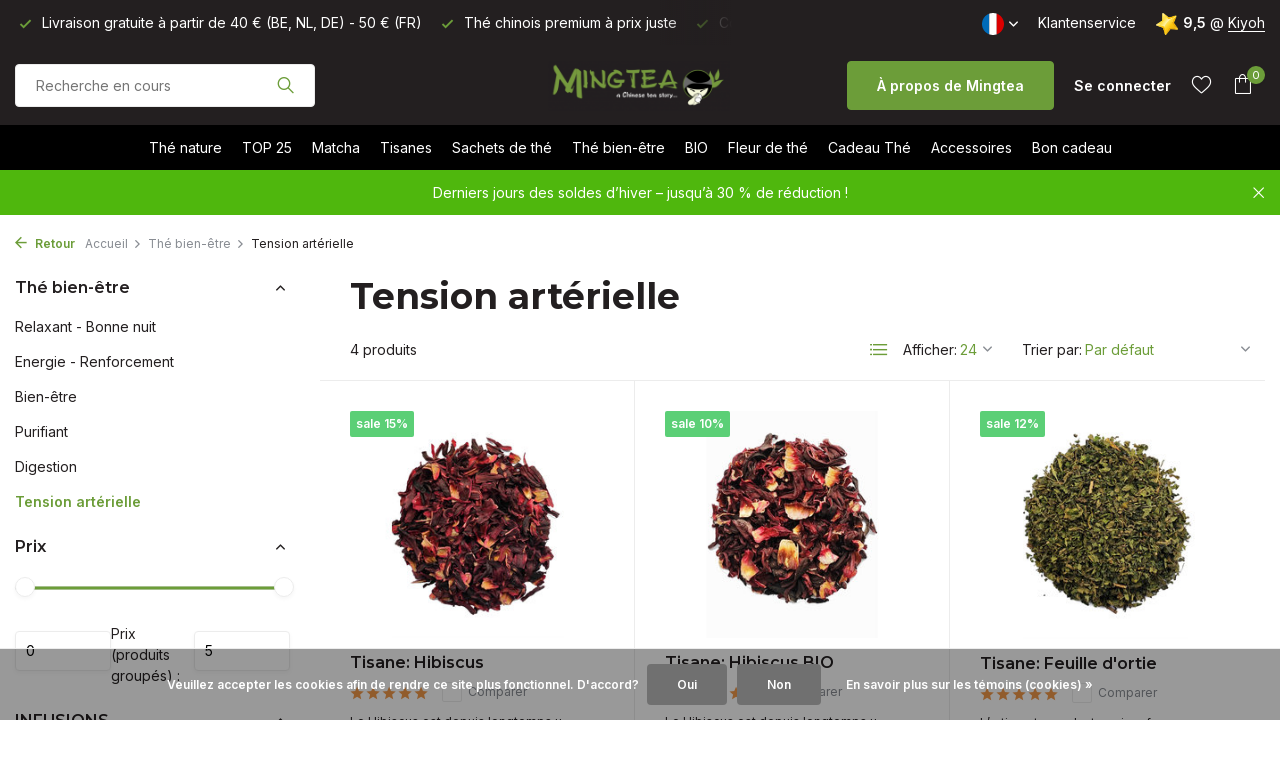

--- FILE ---
content_type: text/html;charset=utf-8
request_url: https://www.mingtea.be/fr/the-bien-etre/tension-arterielle/
body_size: 14449
content:
<!DOCTYPE html>
<html lang="fr">
  <head>
        <meta charset="utf-8"/>
<!-- [START] 'blocks/head.rain' -->
<!--

  (c) 2008-2026 Lightspeed Netherlands B.V.
  http://www.lightspeedhq.com
  Generated: 26-01-2026 @ 23:58:09

-->
<link rel="canonical" href="https://www.mingtea.be/fr/the-bien-etre/tension-arterielle/"/>
<link rel="alternate" href="https://www.mingtea.be/fr/index.rss" type="application/rss+xml" title="Nouveaux produits"/>
<link href="https://cdn.webshopapp.com/assets/cookielaw.css?2025-02-20" rel="stylesheet" type="text/css"/>
<meta name="robots" content="noodp,noydir"/>
<meta name="google-site-verification" content="K9pM-TRj2HAjLlJuyuTlLXSKcVelGs9KC14h0Vbu0bo"/>
<meta name="google-site-verification" content="58PpoHFyrlE7e07Zw0pPtuekbWSUvT7MFEMWvuR5NoQ"/>
<meta name="google-site-verification" content="U4RJO7oOIOy4UX-nGe2ILMBETQcIY7PrqqM7A5eOiAM"/>
<meta property="og:url" content="https://www.mingtea.be/fr/the-bien-etre/tension-arterielle/?source=facebook"/>
<meta property="og:site_name" content="Mingtea bv"/>
<meta property="og:title" content="Tension artérielle"/>
<meta property="og:description" content="Souhaitez vous commander du thé en ligne? Chez Mingtea vous êtes au bon endroit! Dans notre boutique en ligne, vous avez un large choix de thés chinois comme"/>
<script>
<meta name="facebook-domain-verification" content="1jct9hjvolo4779b2a7duowft8mj9w" />
</script>
<script>
<meta name="p:domain_verify" content="3fc7ee7dcaee935ecb42e44e415c57eb"/>
</script>
<!--[if lt IE 9]>
<script src="https://cdn.webshopapp.com/assets/html5shiv.js?2025-02-20"></script>
<![endif]-->
<!-- [END] 'blocks/head.rain' -->
    <title>Tension artérielle - Mingtea bv</title>
    <meta name="description" content="Souhaitez vous commander du thé en ligne? Chez Mingtea vous êtes au bon endroit! Dans notre boutique en ligne, vous avez un large choix de thés chinois comme" />
    <meta name="keywords" content="Tension, artérielle, fleur de thé,fleur de the,thé blanc,thé oolong,the pu erh,pu erh,tisanes<br />
achat thé en ligne,thé bio,thé matcha,thé en vrac,thé chinois,vente de the vert et catechine,thé en ligne,commander du thé vert en ligne belgiqu" />
    <meta http-equiv="X-UA-Compatible" content="IE=edge">
    <meta name="viewport" content="width=device-width, initial-scale=1.0, maximum-scale=5.0, user-scalable=no">
    <meta name="apple-mobile-web-app-capable" content="yes">
    <meta name="apple-mobile-web-app-status-bar-style" content="black">

    <link rel="shortcut icon" href="https://cdn.webshopapp.com/shops/20870/themes/175411/v/1132002/assets/favicon.ico?20220207055012" type="image/x-icon" />
    <link rel="preconnect" href="https://fonts.gstatic.com" />
    <link rel="dns-prefetch" href="https://fonts.gstatic.com">
    <link rel="preconnect" href="https://fonts.googleapis.com">
		<link rel="dns-prefetch" href="https://fonts.googleapis.com">
		<link rel="preconnect" href="https://ajax.googleapis.com">
		<link rel="dns-prefetch" href="https://ajax.googleapis.com">
		<link rel="preconnect" href="https://cdn.webshopapp.com/">
		<link rel="dns-prefetch" href="https://cdn.webshopapp.com/">
    
                        <link rel="preload" href="https://fonts.googleapis.com/css2?family=Inter:wght@300;400;600&family=Montserrat:wght@600;700&display=swap" as="style" />
    <link rel="preload" href="https://cdn.webshopapp.com/shops/20870/themes/175411/assets/bootstrap-min.css?20260116135936" as="style" />
    <link rel="preload" href="https://cdn.webshopapp.com/shops/20870/themes/175411/assets/owl-carousel-min.css?20260116135936" as="style" />
    <link rel="preload" href="https://cdn.jsdelivr.net/npm/@fancyapps/ui/dist/fancybox.css" as="style" />
    <link rel="preload" href="https://cdn.webshopapp.com/assets/gui-2-0.css?2025-02-20" as="style" />
    <link rel="preload" href="https://cdn.webshopapp.com/assets/gui-responsive-2-0.css?2025-02-20" as="style" />
        	<link rel="preload" href="https://cdn.webshopapp.com/shops/20870/themes/175411/assets/icomoon-light.ttf?20260116135936" as="font" crossorigin>
        <link rel="preload" href="https://cdn.webshopapp.com/shops/20870/themes/175411/assets/style.css?20260116135936" as="style" />
    <link rel="preload" href="https://cdn.webshopapp.com/shops/20870/themes/175411/assets/custom.css?20260116135936" as="style" />
    
    <script src="https://cdn.webshopapp.com/assets/jquery-1-9-1.js?2025-02-20"></script>
        <link rel="preload" href="https://cdn.webshopapp.com/shops/20870/themes/175411/assets/jquery-ui.js?20260116135936" as="script">    <link rel="preload" href="https://cdn.webshopapp.com/shops/20870/themes/175411/assets/bootstrap-min.js?20260116135936" as="script">
    <link rel="preload" href="https://cdn.webshopapp.com/assets/gui.js?2025-02-20" as="script">
    <link rel="preload" href="https://cdn.webshopapp.com/assets/gui-responsive-2-0.js?2025-02-20" as="script">
    <link rel="preload" href="https://cdn.webshopapp.com/shops/20870/themes/175411/assets/scripts.js?20260116135936" as="script">
    <link rel="preload" href="https://cdn.webshopapp.com/shops/20870/themes/175411/assets/global.js?20260116135936" as="script">
    
    <meta property="og:title" content="Tension artérielle">
<meta property="og:type" content="website"> 
<meta property="og:site_name" content="Mingtea bv">
<meta property="og:url" content="https://www.mingtea.be/">
<meta property="og:image" content="https://cdn.webshopapp.com/shops/20870/themes/175411/assets/share-image.jpg?20260116135936">
<meta name="twitter:title" content="Tension artérielle">
<meta name="twitter:description" content="Souhaitez vous commander du thé en ligne? Chez Mingtea vous êtes au bon endroit! Dans notre boutique en ligne, vous avez un large choix de thés chinois comme">
<meta name="twitter:site" content="Mingtea bv">
<meta name="twitter:card" content="https://cdn.webshopapp.com/shops/20870/themes/175411/v/2789363/assets/logo.png?20260102065821">
<meta name="twitter:image" content="https://cdn.webshopapp.com/shops/20870/themes/175411/assets/share-image.jpg?20260116135936">
<script type="application/ld+json">
  [
        {
      "@context": "https://schema.org/",
      "@type": "BreadcrumbList",
      "itemListElement":
      [
        {
          "@type": "ListItem",
          "position": 1,
          "item": {
            "@id": "https://www.mingtea.be/fr/",
            "name": "Home"
          }
        },
                {
          "@type": "ListItem",
          "position": 2,
          "item":	{
            "@id": "https://www.mingtea.be/fr/the-bien-etre/",
            "name": "Thé bien-être"
          }
        },                {
          "@type": "ListItem",
          "position": 3,
          "item":	{
            "@id": "https://www.mingtea.be/fr/the-bien-etre/tension-arterielle/",
            "name": "Tension artérielle"
          }
        }              ]
    },
            {
      "@context": "https://schema.org/",
      "@type": "Organization",
      "url": "https://www.mingtea.be/",
      "name": "Mingtea bv",
      "legalName": "Mingtea bv",
      "description": "Souhaitez vous commander du thé en ligne? Chez Mingtea vous êtes au bon endroit! Dans notre boutique en ligne, vous avez un large choix de thés chinois comme",
      "logo": "https://cdn.webshopapp.com/shops/20870/themes/175411/v/2789363/assets/logo.png?20260102065821",
      "image": "https://cdn.webshopapp.com/shops/20870/themes/175411/assets/share-image.jpg?20260116135936",
      "contactPoint": {
        "@type": "ContactPoint",
        "contactType": "Customer service",
        "telephone": ""
      },
      "address": {
        "@type": "PostalAddress",
        "streetAddress": "",
        "addressLocality": "",
        "postalCode": "",
        "addressCountry": "FR"
      }
          },
    { 
      "@context": "https://schema.org/", 
      "@type": "WebSite", 
      "url": "https://www.mingtea.be/", 
      "name": "Mingtea bv",
      "description": "Souhaitez vous commander du thé en ligne? Chez Mingtea vous êtes au bon endroit! Dans notre boutique en ligne, vous avez un large choix de thés chinois comme",
      "author": [
        {
          "@type": "Organization",
          "url": "https://www.dmws.nl/",
          "name": "DMWS BV",
          "address": {
            "@type": "PostalAddress",
            "streetAddress": "Wilhelmina plein 25",
            "addressLocality": "Eindhoven",
            "addressRegion": "NB",
            "postalCode": "5611 HG",
            "addressCountry": "NL"
          }
        }
      ]
    }      ]
</script>    
    <link rel="stylesheet" href="https://fonts.googleapis.com/css2?family=Inter:wght@300;400;600&family=Montserrat:wght@600;700&display=swap" type="text/css">
    <link rel="stylesheet" href="https://cdn.webshopapp.com/shops/20870/themes/175411/assets/bootstrap-min.css?20260116135936" type="text/css">
    <link rel="stylesheet" href="https://cdn.webshopapp.com/shops/20870/themes/175411/assets/owl-carousel-min.css?20260116135936" type="text/css">
    <link rel="stylesheet" href="https://cdn.jsdelivr.net/npm/@fancyapps/ui/dist/fancybox.css" type="text/css">
    <link rel="stylesheet" href="https://cdn.webshopapp.com/assets/gui-2-0.css?2025-02-20" type="text/css">
    <link rel="stylesheet" href="https://cdn.webshopapp.com/assets/gui-responsive-2-0.css?2025-02-20" type="text/css">
    <link rel="stylesheet" href="https://cdn.webshopapp.com/shops/20870/themes/175411/assets/style.css?20260116135936" type="text/css">
    <link rel="stylesheet" href="https://cdn.webshopapp.com/shops/20870/themes/175411/assets/custom.css?20260116135936" type="text/css">
  </head>
  <body>
    <aside id="cart" class="sidebar d-flex cart palette-bg-white"><div class="heading d-none d-sm-block"><i class="icon-x close"></i><h3>Mon panier de thé</h3></div><div class="heading d-sm-none palette-bg-accent-light mobile"><i class="icon-x close"></i><h3>Mon panier de thé</h3></div><div class="filledCart d-none"><ul class="list-cart list-inline mb-0 scrollbar"></ul><div class="totals-wrap"><p data-cart="total">Total (<span class="length">0</span>) produits<span class="amount">€0,00</span></p><p data-cart="shipping" class="shipping d-none">Frais d&#039;expédition<span class="positive"><b>Gratuit</b></span></p><p data-cart="vat">TAXES<span>€0,00</span></p><p class="free-shipping">Achetez encore pour <b class="amount">€40,00</b> et votre commande sera <b class="positive">Gratuitement</b> envoyée!</p><p class="total" data-cart="grand-total"><b>Total</b><span class="grey">Taxes incluses</span><span><b>€0,00</b></span></p></div><div class="continue d-flex align-items-center"><a href="https://www.mingtea.be/fr/cart/" class="button solid cta">Oui, je veux  commander</a></div></div><p class="emptyCart align-items-center">Il n&#039;y a aucun article dans votre panier...</p><div class="bottom d-none d-sm-block"><div class="payments d-flex justify-content-center flex-wrap dmws-payments"><div class="d-flex align-items-center justify-content-center"><img class="lazy" src="https://cdn.webshopapp.com/shops/20870/themes/175411/assets/lazy-preload.jpg?20260116135936" data-src="https://cdn.webshopapp.com/assets/icon-payment-ideal.png?2025-02-20" alt="iDEAL" height="16" width="37" /></div><div class="d-flex align-items-center justify-content-center"><img class="lazy" src="https://cdn.webshopapp.com/shops/20870/themes/175411/assets/lazy-preload.jpg?20260116135936" data-src="https://cdn.webshopapp.com/assets/icon-payment-paypal.png?2025-02-20" alt="PayPal" height="16" width="37" /></div><div class="d-flex align-items-center justify-content-center"><img class="lazy" src="https://cdn.webshopapp.com/shops/20870/themes/175411/assets/lazy-preload.jpg?20260116135936" data-src="https://cdn.webshopapp.com/assets/icon-payment-mastercard.png?2025-02-20" alt="MasterCard" height="16" width="37" /></div><div class="d-flex align-items-center justify-content-center"><img class="lazy" src="https://cdn.webshopapp.com/shops/20870/themes/175411/assets/lazy-preload.jpg?20260116135936" data-src="https://cdn.webshopapp.com/assets/icon-payment-visa.png?2025-02-20" alt="Visa" height="16" width="37" /></div><div class="d-flex align-items-center justify-content-center"><img class="lazy" src="https://cdn.webshopapp.com/shops/20870/themes/175411/assets/lazy-preload.jpg?20260116135936" data-src="https://cdn.webshopapp.com/assets/icon-payment-banktransfer.png?2025-02-20" alt="Bank transfer" height="16" width="37" /></div><div class="d-flex align-items-center justify-content-center"><img class="lazy" src="https://cdn.webshopapp.com/shops/20870/themes/175411/assets/lazy-preload.jpg?20260116135936" data-src="https://cdn.webshopapp.com/assets/icon-payment-mistercash.png?2025-02-20" alt="Bancontact" height="16" width="37" /></div><div class="d-flex align-items-center justify-content-center"><img class="lazy" src="https://cdn.webshopapp.com/shops/20870/themes/175411/assets/lazy-preload.jpg?20260116135936" data-src="https://cdn.webshopapp.com/assets/icon-payment-visaelectron.png?2025-02-20" alt="Visa Electron" height="16" width="37" /></div><div class="d-flex align-items-center justify-content-center"><img class="lazy" src="https://cdn.webshopapp.com/shops/20870/themes/175411/assets/lazy-preload.jpg?20260116135936" data-src="https://cdn.webshopapp.com/assets/icon-payment-maestro.png?2025-02-20" alt="Maestro" height="16" width="37" /></div><div class="d-flex align-items-center justify-content-center"><img class="lazy" src="https://cdn.webshopapp.com/shops/20870/themes/175411/assets/lazy-preload.jpg?20260116135936" data-src="https://cdn.webshopapp.com/assets/icon-payment-belfius.png?2025-02-20" alt="Belfius" height="16" width="37" /></div><div class="d-flex align-items-center justify-content-center"><img class="lazy" src="https://cdn.webshopapp.com/shops/20870/themes/175411/assets/lazy-preload.jpg?20260116135936" data-src="https://cdn.webshopapp.com/assets/icon-payment-kbc.png?2025-02-20" alt="KBC" height="16" width="37" /></div></div></div></aside><header id="variant-5" class="d-none d-md-block sticky"><div class="topbar palette-bg-black"><div class="container"><div class="row align-items-center justify-content-between"><div class="col-6 col-xl-7"><div class="usp" data-total="3"><div class="list"><div class="item"><i class="icon-check"></i> Commandé avant 11h, livré demain</div><div class="item"><i class="icon-check"></i> Livraison gratuite à partir de 40 € (BE, NL, DE) - 50 € (FR) </div><div class="item"><i class="icon-check"></i> Thé chinois premium à prix juste</div></div></div></div><div class="col-6 col-xl-5 d-flex align-items-center justify-content-end"><div class="d-none d-md-block drop-down languages"><div class="current"><img class="lazy" src="https://cdn.webshopapp.com/shops/20870/themes/175411/assets/lazy-preload.jpg?20260116135936" data-src="https://cdn.webshopapp.com/shops/20870/themes/175411/assets/flag-fr.svg?20260116135936" alt="Français" width="22" height="22"><i class="icon-chevron-down"></i></div><div class="drop shadow"><a title="Nederlands" lang="nl" href="https://www.mingtea.be/nl/go/category/2590330" class="d-flex nf"><img class="lazy" src="https://cdn.webshopapp.com/shops/20870/themes/175411/assets/lazy-preload.jpg?20260116135936" data-src="https://cdn.webshopapp.com/shops/20870/themes/175411/assets/flag-nl.svg?20260116135936" alt="Nederlands" width="18" height="18"><span>Nederlands</span></a><a title="Deutsch" lang="de" href="https://www.mingtea.be/de/go/category/2590330" class="d-flex nf"><img class="lazy" src="https://cdn.webshopapp.com/shops/20870/themes/175411/assets/lazy-preload.jpg?20260116135936" data-src="https://cdn.webshopapp.com/shops/20870/themes/175411/assets/flag-de.svg?20260116135936" alt="Deutsch" width="18" height="18"><span>Deutsch</span></a><a title="Français" lang="fr" href="https://www.mingtea.be/fr/go/category/2590330" class="d-flex nf"><img class="lazy" src="https://cdn.webshopapp.com/shops/20870/themes/175411/assets/lazy-preload.jpg?20260116135936" data-src="https://cdn.webshopapp.com/shops/20870/themes/175411/assets/flag-fr.svg?20260116135936" alt="Français" width="18" height="18"><span>Français</span></a></div></div><div><a href="/service">Klantenservice</a></div><div class="review-widget"><img class="lazy" src="https://cdn.webshopapp.com/shops/20870/themes/175411/assets/lazy-preload.jpg?20260116135936" data-src="https://cdn.webshopapp.com/shops/20870/themes/175411/v/805276/assets/review-widget.png?20210803103131" alt="Review Logo" height="22" width="22" /><b>9,5</b><span class="d-none d-lg-inline"> @ <a href="https://www.kiyoh.com/reviews/1047670/mingtea" target="_blank">Kiyoh</a></span></div></div></div></div></div><div class="sticky"><div class="overlay palette-bg-black"></div><div class="mainbar palette-bg-black"><div class="container"><div class="row align-items-center justify-content-between"><div class="col-5"><form action="https://www.mingtea.be/fr/search/" method="get" role="search" class="formSearch search-form default"><input type="text" name="q" autocomplete="off" value="" aria-label="Rechercher" placeholder="Recherche en cours" /><i class="icon-x"></i><button type="submit" class="search-btn" title="Rechercher"><i class="icon-search"></i></button><div class="search-results palette-bg-white"><div class="heading">Résultats de recherche pour '<span></span>'</div><ul class="list-inline list-results"></ul><ul class="list-inline list-products"></ul><a href="#" class="all">Afficher tous les résultats</a></div></form></div><div class="col-2 d-flex justify-content-center"><a href="https://www.mingtea.be/fr/" title="Mingtea bv" class="logo nf"><img src="https://cdn.webshopapp.com/shops/20870/themes/175411/v/2789363/assets/logo.png?20260102065821" alt="Mingtea bv" width="200" height="50" /></a></div><div class="col-5 d-flex align-items-center justify-content-end"><a href="/fr/service/about" class="button">À propos de Mingtea</a><div class="wrap-cart d-flex align-items-center"><div class="drop-down with-overlay account login"><div class="current"><a href="https://www.mingtea.be/fr/account/login/" aria-label="Mon compte" class="nf"><span class="d-lg-none"><i class="icon-account"></i></span><span class="d-none d-lg-block">Se connecter</span></a></div><div class="drop shadow d-none d-md-block"><ul class="list-inline mb-0"><li><i class="icon-check"></i> Commandé avant 11h, livré demain</li><li><i class="icon-check"></i> Livraison gratuite à partir de 40 € (BE, NL, DE) - 50 € (FR) </li><li><i class="icon-check"></i> Thé chinois premium à prix juste</li></ul><div class="d-flex align-items-center justify-content-between"><a href="https://www.mingtea.be/fr/account/login/" class="button">Se connecter</a><span>Nouveau? <a href="https://www.mingtea.be/fr/account/register/">S&#039;inscrire</a></span></div></div></div><div class="drop-down with-overlay account wishlist"><div class="current"><a href="https://www.mingtea.be/fr/account/login/" aria-label="Liste de souhaits" class="nf"><span class="fs0">Liste de souhaits</span><i class="icon-wishlist"></i></a></div><div class="drop shadow d-none d-md-block"><h4>Aucun produit dans la liste de souhaits...</h4><p>Log in en voeg producten toe door op het <i class="icon-wishlist"></i> icoon te klikken.</p><div class="d-flex align-items-center justify-content-between"><a href="https://www.mingtea.be/fr/account/login/" class="button">Se connecter</a><span>Nouveau? <a href="https://www.mingtea.be/fr/account/register/">S&#039;inscrire</a></span></div></div></div><a href="https://www.mingtea.be/fr/cart/" class="pos-r cart nf"><i class="icon-bag"></i><span class="count">0</span></a></div></div></div></div></div><div class="menubar palette-bg-dark"><div class="container"><div class="row"><div class="col-12"><div class="menu d-none d-md-flex align-items-center w-100 justify-content-center default default standard "><ul class="list-inline mb-0"><li class="list-inline-item has-sub"><a href="https://www.mingtea.be/fr/the-nature/">Thé nature</a><ul class="sub palette-bg-white"><li class=""><a href="https://www.mingtea.be/fr/the-nature/the-blanc/">Thé blanc</a></li><li class=""><a href="https://www.mingtea.be/fr/the-nature/the-vert/">Thé vert</a></li><li class=""><a href="https://www.mingtea.be/fr/the-nature/the-oolong/">Thé oolong</a></li><li class=""><a href="https://www.mingtea.be/fr/the-nature/the-noir/">Thé noir</a></li><li class=""><a href="https://www.mingtea.be/fr/the-nature/the-pu-erh/">Thé Pu Erh</a></li><li class="has-children"><a href="https://www.mingtea.be/fr/the-nature/provenance/">Provenance<i class="icon-chevron-down"></i></a><ul class="subsub palette-bg-white"><li><a href="https://www.mingtea.be/fr/the-nature/provenance/chine/">Chine</a></li><li><a href="https://www.mingtea.be/fr/the-nature/provenance/nepal/">Népal</a></li><li><a href="https://www.mingtea.be/fr/the-nature/provenance/taiwan/">Taiwan</a></li><li><a href="https://www.mingtea.be/fr/the-nature/provenance/inde/">Inde</a></li><li><a href="https://www.mingtea.be/fr/the-nature/provenance/sri-lanka/">Sri Lanka</a></li><li><a href="https://www.mingtea.be/fr/the-nature/provenance/japon/">Japon</a></li></ul></li></ul></li><li class="list-inline-item"><a href="https://www.mingtea.be/fr/top-25/">TOP 25</a></li><li class="list-inline-item"><a href="https://www.mingtea.be/fr/matcha/">Matcha</a></li><li class="list-inline-item has-sub"><a href="https://www.mingtea.be/fr/tisanes/">Tisanes</a><ul class="sub palette-bg-white"><li class="has-children"><a href="https://www.mingtea.be/fr/tisanes/aromatise-selon-le-type-de-the-cafeine/">Aromatisé selon le type de thé (caféine)<i class="icon-chevron-down"></i></a><ul class="subsub palette-bg-white"><li><a href="https://www.mingtea.be/fr/tisanes/aromatise-selon-le-type-de-the-cafeine/the-blanc/">Thé blanc</a></li><li><a href="https://www.mingtea.be/fr/tisanes/aromatise-selon-le-type-de-the-cafeine/the-vert/">Thé vert</a></li><li><a href="https://www.mingtea.be/fr/tisanes/aromatise-selon-le-type-de-the-cafeine/the-oolong/">Thé oolong</a></li><li><a href="https://www.mingtea.be/fr/tisanes/aromatise-selon-le-type-de-the-cafeine/the-noir/">Thé noir</a></li><li><a href="https://www.mingtea.be/fr/tisanes/aromatise-selon-le-type-de-the-cafeine/the-pu-erh/">Thé Pu Erh</a></li></ul></li><li class="has-children"><a href="https://www.mingtea.be/fr/tisanes/the-aromatise-selon-goutcafeine/">Thé aromatisé selon goût(caféine)<i class="icon-chevron-down"></i></a><ul class="subsub palette-bg-white"><li><a href="https://www.mingtea.be/fr/tisanes/the-aromatise-selon-goutcafeine/fruits/">Fruits</a></li><li><a href="https://www.mingtea.be/fr/tisanes/the-aromatise-selon-goutcafeine/fleurs-jasmin/">Fleurs - jasmin</a></li><li><a href="https://www.mingtea.be/fr/tisanes/the-aromatise-selon-goutcafeine/herbes-menthe/">Herbes - Menthe</a></li><li><a href="https://www.mingtea.be/fr/tisanes/the-aromatise-selon-goutcafeine/earl-grey/">Earl Grey</a></li><li><a href="https://www.mingtea.be/fr/tisanes/the-aromatise-selon-goutcafeine/gingembre/">Gingembre</a></li></ul></li><li class="has-children"><a href="https://www.mingtea.be/fr/tisanes/tisane-sans-cafeine/">Tisane (sans caféine)<i class="icon-chevron-down"></i></a><ul class="subsub palette-bg-white"><li><a href="https://www.mingtea.be/fr/tisanes/tisane-sans-cafeine/fruits/">Fruits</a></li><li><a href="https://www.mingtea.be/fr/tisanes/tisane-sans-cafeine/fleurs/">Fleurs</a></li><li><a href="https://www.mingtea.be/fr/tisanes/tisane-sans-cafeine/herbes/">Herbes</a></li><li><a href="https://www.mingtea.be/fr/tisanes/tisane-sans-cafeine/earl-grey/">Earl Grey</a></li><li><a href="https://www.mingtea.be/fr/tisanes/tisane-sans-cafeine/gingembre/">Gingembre</a></li></ul></li><li class=""><a href="https://www.mingtea.be/fr/tisanes/rooibos/">Rooibos</a></li><li class=""><a href="https://www.mingtea.be/fr/tisanes/mate/">Maté</a></li></ul></li><li class="list-inline-item"><a href="https://www.mingtea.be/fr/sachets-de-the/">Sachets de thé</a></li><li class="list-inline-item has-sub"><a href="https://www.mingtea.be/fr/the-bien-etre/">Thé bien-être</a><ul class="sub palette-bg-white"><li class=""><a href="https://www.mingtea.be/fr/the-bien-etre/relaxant-bonne-nuit/">Relaxant - Bonne nuit</a></li><li class=""><a href="https://www.mingtea.be/fr/the-bien-etre/energie-renforcement/">Energie - Renforcement</a></li><li class=""><a href="https://www.mingtea.be/fr/the-bien-etre/bien-etre/">Bien-être</a></li><li class=""><a href="https://www.mingtea.be/fr/the-bien-etre/purifiant/">Purifiant</a></li><li class=""><a href="https://www.mingtea.be/fr/the-bien-etre/digestion/">Digestion</a></li><li class=""><a href="https://www.mingtea.be/fr/the-bien-etre/tension-arterielle/">Tension artérielle</a></li></ul></li><li class="list-inline-item has-sub"><a href="https://www.mingtea.be/fr/bio/">BIO</a><ul class="sub palette-bg-white"><li class=""><a href="https://www.mingtea.be/fr/bio/nos-thes-biologiques/">Nos thés biologiques</a></li><li class=""><a href="https://www.mingtea.be/fr/bio/nos-tisanes-biologiques/">Nos tisanes biologiques</a></li></ul></li><li class="list-inline-item has-sub"><a href="https://www.mingtea.be/fr/fleur-de-the/">Fleur de thé</a><ul class="sub palette-bg-white"><li class=""><a href="https://www.mingtea.be/fr/fleur-de-the/fleur-de-the/">Fleur de thé</a></li><li class=""><a href="https://www.mingtea.be/fr/fleur-de-the/fleur-de-the-theiere/">Fleur de thé + théière</a></li></ul></li><li class="list-inline-item has-sub"><a href="https://www.mingtea.be/fr/cadeau-the/">Cadeau Thé</a><ul class="sub palette-bg-white"><li class=""><a href="https://www.mingtea.be/fr/cadeau-the/cadeau-the/">Cadeau Thé</a></li><li class=""><a href="https://www.mingtea.be/fr/cadeau-the/emballage/">Emballage</a></li></ul></li><li class="list-inline-item has-sub"><a href="https://www.mingtea.be/fr/accessoires/">Accessoires</a><ul class="sub palette-bg-white"><li class=""><a href="https://www.mingtea.be/fr/accessoires/theiere/">Théière</a></li><li class=""><a href="https://www.mingtea.be/fr/accessoires/ensemble-a-the-gong-fu-cha/">Ensemble à thé - Gong Fu Cha</a></li><li class=""><a href="https://www.mingtea.be/fr/accessoires/gaiwan-zhong/">Gaiwan / Zhong</a></li><li class=""><a href="https://www.mingtea.be/fr/accessoires/tasse-de-the-filtre/">Tasse de thé &amp; filtre</a></li><li class=""><a href="https://www.mingtea.be/fr/accessoires/boite-a-the/">boîte à thé</a></li><li class=""><a href="https://www.mingtea.be/fr/accessoires/matcha/">Matcha</a></li><li class=""><a href="https://www.mingtea.be/fr/accessoires/accessoires-a-the/">Accessoires à Thé</a></li></ul></li><li class="list-inline-item"><a href="https://www.mingtea.be/fr/buy-gift-card/">Bon cadeau</a></li></ul></div></div></div></div></div></div><div class="spacetop"></div><div class="announcement hide"><div class="container"><div class="row"><div class="col-12 d-flex align-items-center justify-content-center pos-r"><p class="mb-0">Derniers jours des soldes d’hiver – jusqu’à 30 % de réduction !</p><i class="icon-x"></i></div></div></div></div></header><header id="mobile-variant-4" class="d-md-none mobile-header sticky"><div class="overlay palette-bg-black"></div><div class="top shadow palette-bg-light"><div class="container"><div class="row"><div class="col-12 d-flex align-items-center justify-content-between"><div class="d-md-none mobile-menu"><i class="icon-menu"></i><div class="menu-wrapper"><div class="d-flex align-items-center justify-content-between heading palette-bg-white"><span>Menu</span><i class="icon-x"></i></div><ul class="list-inline mb-0 palette-bg-white"><li><a href="https://www.mingtea.be/fr/buy-gift-card/" title="Bon cadeau" >Bon cadeau</a></li><li class="link"><a href="/fr/service/about">À propos de Mingtea</a></li><li class="categories images"><a href="https://www.mingtea.be/fr/catalog/" data-title="catégories">Catégories</a><div class="back">Revenir à <span></span></div><ul><li class="has-sub img"><a href="https://www.mingtea.be/fr/the-nature/" class="nf" data-title="thé nature"><img src="https://cdn.webshopapp.com/shops/20870/files/286546143/30x40x3/image.jpg" alt="Thé nature" height="40" width="30" />Thé nature<i class="icon-chevron-down"></i></a><ul class="sub"><li class=""><a href="https://www.mingtea.be/fr/the-nature/the-blanc/" data-title="thé blanc">Thé blanc</a></li><li class=""><a href="https://www.mingtea.be/fr/the-nature/the-vert/" data-title="thé vert">Thé vert</a></li><li class=""><a href="https://www.mingtea.be/fr/the-nature/the-oolong/" data-title="thé oolong">Thé oolong</a></li><li class=""><a href="https://www.mingtea.be/fr/the-nature/the-noir/" data-title="thé noir">Thé noir</a></li><li class=""><a href="https://www.mingtea.be/fr/the-nature/the-pu-erh/" data-title="thé pu erh">Thé Pu Erh</a></li><li class="has-children"><a href="https://www.mingtea.be/fr/the-nature/provenance/" data-title="provenance">Provenance<i class="icon-chevron-down"></i></a><ul class="sub"><li><a href="https://www.mingtea.be/fr/the-nature/provenance/chine/" data-title="chine">Chine</a></li><li><a href="https://www.mingtea.be/fr/the-nature/provenance/nepal/" data-title="népal">Népal</a></li><li><a href="https://www.mingtea.be/fr/the-nature/provenance/taiwan/" data-title="taiwan">Taiwan</a></li><li><a href="https://www.mingtea.be/fr/the-nature/provenance/inde/" data-title="inde">Inde</a></li><li><a href="https://www.mingtea.be/fr/the-nature/provenance/sri-lanka/" data-title="sri lanka">Sri Lanka</a></li><li><a href="https://www.mingtea.be/fr/the-nature/provenance/japon/" data-title="japon">Japon</a></li></ul></li></ul></li><li class=""><a href="https://www.mingtea.be/fr/top-25/" class="nf" data-title="top 25">TOP 25</a></li><li class="img"><a href="https://www.mingtea.be/fr/matcha/" class="nf" data-title="matcha"><img src="https://cdn.webshopapp.com/shops/20870/files/344090329/30x40x3/image.jpg" alt="Matcha" height="40" width="30" />Matcha</a></li><li class="has-sub img"><a href="https://www.mingtea.be/fr/tisanes/" class="nf" data-title="tisanes"><img src="https://cdn.webshopapp.com/shops/20870/files/333986345/30x40x3/image.jpg" alt="Tisanes" height="40" width="30" />Tisanes<i class="icon-chevron-down"></i></a><ul class="sub"><li class="has-children"><a href="https://www.mingtea.be/fr/tisanes/aromatise-selon-le-type-de-the-cafeine/" data-title="aromatisé selon le type de thé (caféine)">Aromatisé selon le type de thé (caféine)<i class="icon-chevron-down"></i></a><ul class="sub"><li><a href="https://www.mingtea.be/fr/tisanes/aromatise-selon-le-type-de-the-cafeine/the-blanc/" data-title="thé blanc">Thé blanc</a></li><li><a href="https://www.mingtea.be/fr/tisanes/aromatise-selon-le-type-de-the-cafeine/the-vert/" data-title="thé vert">Thé vert</a></li><li><a href="https://www.mingtea.be/fr/tisanes/aromatise-selon-le-type-de-the-cafeine/the-oolong/" data-title="thé oolong">Thé oolong</a></li><li><a href="https://www.mingtea.be/fr/tisanes/aromatise-selon-le-type-de-the-cafeine/the-noir/" data-title="thé noir">Thé noir</a></li><li><a href="https://www.mingtea.be/fr/tisanes/aromatise-selon-le-type-de-the-cafeine/the-pu-erh/" data-title="thé pu erh">Thé Pu Erh</a></li></ul></li><li class="has-children"><a href="https://www.mingtea.be/fr/tisanes/the-aromatise-selon-goutcafeine/" data-title="thé aromatisé selon goût(caféine)">Thé aromatisé selon goût(caféine)<i class="icon-chevron-down"></i></a><ul class="sub"><li><a href="https://www.mingtea.be/fr/tisanes/the-aromatise-selon-goutcafeine/fruits/" data-title="fruits">Fruits</a></li><li><a href="https://www.mingtea.be/fr/tisanes/the-aromatise-selon-goutcafeine/fleurs-jasmin/" data-title="fleurs - jasmin">Fleurs - jasmin</a></li><li><a href="https://www.mingtea.be/fr/tisanes/the-aromatise-selon-goutcafeine/herbes-menthe/" data-title="herbes - menthe">Herbes - Menthe</a></li><li><a href="https://www.mingtea.be/fr/tisanes/the-aromatise-selon-goutcafeine/earl-grey/" data-title="earl grey">Earl Grey</a></li><li><a href="https://www.mingtea.be/fr/tisanes/the-aromatise-selon-goutcafeine/gingembre/" data-title="gingembre">Gingembre</a></li></ul></li><li class="has-children"><a href="https://www.mingtea.be/fr/tisanes/tisane-sans-cafeine/" data-title="tisane (sans caféine)">Tisane (sans caféine)<i class="icon-chevron-down"></i></a><ul class="sub"><li><a href="https://www.mingtea.be/fr/tisanes/tisane-sans-cafeine/fruits/" data-title="fruits">Fruits</a></li><li><a href="https://www.mingtea.be/fr/tisanes/tisane-sans-cafeine/fleurs/" data-title="fleurs">Fleurs</a></li><li><a href="https://www.mingtea.be/fr/tisanes/tisane-sans-cafeine/herbes/" data-title="herbes">Herbes</a></li><li><a href="https://www.mingtea.be/fr/tisanes/tisane-sans-cafeine/earl-grey/" data-title="earl grey">Earl Grey</a></li><li><a href="https://www.mingtea.be/fr/tisanes/tisane-sans-cafeine/gingembre/" data-title="gingembre">Gingembre</a></li></ul></li><li class=""><a href="https://www.mingtea.be/fr/tisanes/rooibos/" data-title="rooibos">Rooibos</a></li><li class=""><a href="https://www.mingtea.be/fr/tisanes/mate/" data-title="maté">Maté</a></li></ul></li><li class="img"><a href="https://www.mingtea.be/fr/sachets-de-the/" class="nf" data-title="sachets de thé"><img src="https://cdn.webshopapp.com/shops/20870/files/376113900/30x40x3/image.jpg" alt="Sachets de thé" height="40" width="30" />Sachets de thé</a></li><li class="has-sub img"><a href="https://www.mingtea.be/fr/the-bien-etre/" class="nf" data-title="thé bien-être"><img src="https://cdn.webshopapp.com/shops/20870/files/286930842/30x40x3/image.jpg" alt="Thé bien-être" height="40" width="30" />Thé bien-être<i class="icon-chevron-down"></i></a><ul class="sub"><li class=""><a href="https://www.mingtea.be/fr/the-bien-etre/relaxant-bonne-nuit/" data-title="relaxant - bonne nuit">Relaxant - Bonne nuit</a></li><li class=""><a href="https://www.mingtea.be/fr/the-bien-etre/energie-renforcement/" data-title="energie - renforcement">Energie - Renforcement</a></li><li class=""><a href="https://www.mingtea.be/fr/the-bien-etre/bien-etre/" data-title="bien-être">Bien-être</a></li><li class=""><a href="https://www.mingtea.be/fr/the-bien-etre/purifiant/" data-title="purifiant">Purifiant</a></li><li class=""><a href="https://www.mingtea.be/fr/the-bien-etre/digestion/" data-title="digestion">Digestion</a></li><li class=""><a href="https://www.mingtea.be/fr/the-bien-etre/tension-arterielle/" data-title="tension artérielle">Tension artérielle</a></li></ul></li><li class="has-sub img"><a href="https://www.mingtea.be/fr/bio/" class="nf" data-title="bio"><img src="https://cdn.webshopapp.com/shops/20870/files/310455796/30x40x3/image.jpg" alt="BIO" height="40" width="30" />BIO<i class="icon-chevron-down"></i></a><ul class="sub"><li class=""><a href="https://www.mingtea.be/fr/bio/nos-thes-biologiques/" data-title="nos thés biologiques">Nos thés biologiques</a></li><li class=""><a href="https://www.mingtea.be/fr/bio/nos-tisanes-biologiques/" data-title="nos tisanes biologiques">Nos tisanes biologiques</a></li></ul></li><li class="has-sub img"><a href="https://www.mingtea.be/fr/fleur-de-the/" class="nf" data-title="fleur de thé"><img src="https://cdn.webshopapp.com/shops/20870/files/286936305/30x40x3/image.jpg" alt="Fleur de thé" height="40" width="30" />Fleur de thé<i class="icon-chevron-down"></i></a><ul class="sub"><li class=""><a href="https://www.mingtea.be/fr/fleur-de-the/fleur-de-the/" data-title="fleur de thé">Fleur de thé</a></li><li class=""><a href="https://www.mingtea.be/fr/fleur-de-the/fleur-de-the-theiere/" data-title="fleur de thé + théière">Fleur de thé + théière</a></li></ul></li><li class="has-sub img"><a href="https://www.mingtea.be/fr/cadeau-the/" class="nf" data-title="cadeau thé"><img src="https://cdn.webshopapp.com/shops/20870/files/286937811/30x40x3/image.jpg" alt="Cadeau Thé" height="40" width="30" />Cadeau Thé<i class="icon-chevron-down"></i></a><ul class="sub"><li class=""><a href="https://www.mingtea.be/fr/cadeau-the/cadeau-the/" data-title="cadeau thé">Cadeau Thé</a></li><li class=""><a href="https://www.mingtea.be/fr/cadeau-the/emballage/" data-title="emballage">Emballage</a></li></ul></li><li class="has-sub img"><a href="https://www.mingtea.be/fr/accessoires/" class="nf" data-title="accessoires"><img src="https://cdn.webshopapp.com/shops/20870/files/286941261/30x40x3/image.jpg" alt="Accessoires" height="40" width="30" />Accessoires<i class="icon-chevron-down"></i></a><ul class="sub"><li class=""><a href="https://www.mingtea.be/fr/accessoires/theiere/" data-title="théière">Théière</a></li><li class=""><a href="https://www.mingtea.be/fr/accessoires/ensemble-a-the-gong-fu-cha/" data-title="ensemble à thé - gong fu cha">Ensemble à thé - Gong Fu Cha</a></li><li class=""><a href="https://www.mingtea.be/fr/accessoires/gaiwan-zhong/" data-title="gaiwan / zhong">Gaiwan / Zhong</a></li><li class=""><a href="https://www.mingtea.be/fr/accessoires/tasse-de-the-filtre/" data-title="tasse de thé &amp; filtre">Tasse de thé &amp; filtre</a></li><li class=""><a href="https://www.mingtea.be/fr/accessoires/boite-a-the/" data-title="boîte à thé">boîte à thé</a></li><li class=""><a href="https://www.mingtea.be/fr/accessoires/matcha/" data-title="matcha">Matcha</a></li><li class=""><a href="https://www.mingtea.be/fr/accessoires/accessoires-a-the/" data-title="accessoires à thé">Accessoires à Thé</a></li></ul></li></ul></li></ul></div></div><a href="https://www.mingtea.be/fr/" title="Mingtea bv" class="logo nf"><img src="https://cdn.webshopapp.com/shops/20870/themes/175411/v/2789363/assets/logo.png?20260102065821" alt="Mingtea bv" width="200" height="50" /></a><div class="review-widget"><img class="lazy" src="https://cdn.webshopapp.com/shops/20870/themes/175411/assets/lazy-preload.jpg?20260116135936" data-src="https://cdn.webshopapp.com/shops/20870/themes/175411/v/805276/assets/review-widget.png?20210803103131" alt="Review Logo" height="22" width="22" /><b>9,5</b><span class="d-none d-lg-inline"> @ <a href="https://www.kiyoh.com/reviews/1047670/mingtea" target="_blank">Kiyoh</a></span></div><div class="wrap-cart d-flex align-items-center"><div class="drop-down with-overlay account login"><div class="current"><a href="https://www.mingtea.be/fr/account/login/" aria-label="Mon compte" class="nf"><span class="d-lg-none"><i class="icon-account"></i></span><span class="d-none d-lg-block">Se connecter</span></a></div><div class="drop shadow d-none d-md-block"><ul class="list-inline mb-0"><li><i class="icon-check"></i> Commandé avant 11h, livré demain</li><li><i class="icon-check"></i> Livraison gratuite à partir de 40 € (BE, NL, DE) - 50 € (FR) </li><li><i class="icon-check"></i> Thé chinois premium à prix juste</li></ul><div class="d-flex align-items-center justify-content-between"><a href="https://www.mingtea.be/fr/account/login/" class="button">Se connecter</a><span>Nouveau? <a href="https://www.mingtea.be/fr/account/register/">S&#039;inscrire</a></span></div></div></div><div class="drop-down with-overlay account wishlist"><div class="current"><a href="https://www.mingtea.be/fr/account/login/" aria-label="Liste de souhaits" class="nf"><span class="fs0">Liste de souhaits</span><i class="icon-wishlist"></i></a></div><div class="drop shadow d-none d-md-block"><h4>Aucun produit dans la liste de souhaits...</h4><p>Log in en voeg producten toe door op het <i class="icon-wishlist"></i> icoon te klikken.</p><div class="d-flex align-items-center justify-content-between"><a href="https://www.mingtea.be/fr/account/login/" class="button">Se connecter</a><span>Nouveau? <a href="https://www.mingtea.be/fr/account/register/">S&#039;inscrire</a></span></div></div></div><a href="https://www.mingtea.be/fr/cart/" class="pos-r cart nf"><i class="icon-bag"></i><span class="count">0</span></a></div></div></div></div></div><div class="sub palette-bg-light"><div class="container"><div class="row align-items-center justify-content-between"><div class="col-12"><div class="search-m big"></div><div class="usp" data-total="3"><div class="list"><div class="item"><i class="icon-check"></i> Commandé avant 11h, livré demain</div><div class="item"><i class="icon-check"></i> Livraison gratuite à partir de 40 € (BE, NL, DE) - 50 € (FR) </div><div class="item"><i class="icon-check"></i> Thé chinois premium à prix juste</div></div></div></div></div></div></div><div class="announcement hide"><div class="container"><div class="row"><div class="col-12 d-flex align-items-center justify-content-center pos-r"><p class="mb-0">Derniers jours des soldes d’hiver – jusqu’à 30 % de réduction !</p><i class="icon-x"></i></div></div></div></div></header><nav class="breadcrumbs"><div class="container"><div class="row"><div class="col-12"><ol class="d-flex align-items-center flex-wrap"><li class="accent"><a href="javascript: history.go(-1)"><i class="icon-arrow"></i> Retour</a></li><li class="item icon"><a href="https://www.mingtea.be/fr/">Accueil <i class="icon-chevron-down"></i></a></li><li class="item icon"><a href="https://www.mingtea.be/fr/the-bien-etre/">Thé bien-être <i class="icon-chevron-down"></i></a></li><li class="item">Tension artérielle</li></ol></div></div></div></nav><article id="collection"><div class="container"><div class="row"><div class="d-lg-block col-12 col-lg-3"><div class="filter-wrap"><form action="https://www.mingtea.be/fr/the-bien-etre/tension-arterielle/" method="get" id="filter_form" class=" more-top"><input type="hidden" name="mode" value="grid" id="filter_form_mode" /><input type="hidden" name="limit" value="24" id="filter_form_limit" /><input type="hidden" name="sort" value="default" id="filter_form_sort" /><input type="hidden" name="max" value="5" id="filter_form_max" /><input type="hidden" name="min" value="0" id="filter_form_min" /><div class="d-flex align-items-center justify-content-between d-lg-none heading palette-bg-accent-light"><span>Filtres</span><i class="icon-x"></i></div><div id="dmws-filter"><div class="filter categories" data-limit="6"><h4>Thé bien-être <i class="icon-chevron-down"></i></h4><div><ul><li><a href="https://www.mingtea.be/fr/the-bien-etre/relaxant-bonne-nuit/">Relaxant - Bonne nuit</a></li><li><a href="https://www.mingtea.be/fr/the-bien-etre/energie-renforcement/">Energie - Renforcement</a></li><li><a href="https://www.mingtea.be/fr/the-bien-etre/bien-etre/">Bien-être</a></li><li><a href="https://www.mingtea.be/fr/the-bien-etre/purifiant/">Purifiant</a></li><li><a href="https://www.mingtea.be/fr/the-bien-etre/digestion/">Digestion</a></li><li class="current"><a href="https://www.mingtea.be/fr/the-bien-etre/tension-arterielle/">Tension artérielle</a></li></ul></div></div><div class="filter price"><h4>Prix <i class="icon-chevron-down"></i></h4><div class="ui-slider-a"><div class="manual d-flex align-items-center justify-content-between"><label for="min">Minimum<input type="number" id="min" name="min" value="0" min="0"></label><span>Prix (produits groupés) : </span><label for="max">Maximum<input type="text" id="max" name="max" value="5" max="5"></label></div></div></div><div class="filter" data-filter="INFUSIONS"><h4>INFUSIONS <i class="icon-chevron-down"></i></h4><div><ul><li><label for="filter_13151"><input type="checkbox" id="filter_13151" name="filter[]" value="13151" ><span class="checkbox"></span><i class="icon-check"></i>Infusions de fleur / D&#039;herbes <span class="count">(4)</span></label></li></ul></div></div><div class="filter" data-filter="GENRE"><h4>GENRE <i class="icon-chevron-down"></i></h4><div><ul><li><label for="filter_13131"><input type="checkbox" id="filter_13131" name="filter[]" value="13131" ><span class="checkbox"></span><i class="icon-check"></i>Bio <span class="count">(1)</span></label></li><li><label for="filter_13156"><input type="checkbox" id="filter_13156" name="filter[]" value="13156" ><span class="checkbox"></span><i class="icon-check"></i>Infusion <span class="count">(4)</span></label></li><li><label for="filter_18721"><input type="checkbox" id="filter_18721" name="filter[]" value="18721" ><span class="checkbox"></span><i class="icon-check"></i>Sans Théine (Caféine) <span class="count">(4)</span></label></li></ul></div></div><div class="filter" data-filter="MOMENT DE LA JOURNEE"><h4>MOMENT DE LA JOURNEE <i class="icon-chevron-down"></i></h4><div><ul><li><label for="filter_13128"><input type="checkbox" id="filter_13128" name="filter[]" value="13128" ><span class="checkbox"></span><i class="icon-check"></i>Matin <span class="count">(4)</span></label></li><li><label for="filter_13129"><input type="checkbox" id="filter_13129" name="filter[]" value="13129" ><span class="checkbox"></span><i class="icon-check"></i>Après-midi <span class="count">(4)</span></label></li><li><label for="filter_13130"><input type="checkbox" id="filter_13130" name="filter[]" value="13130" ><span class="checkbox"></span><i class="icon-check"></i>Soir <span class="count">(1)</span></label></li></ul></div></div><div class="filter" data-filter="INFUSIONS DE FLEUR / D&#039;HERBES"><h4>INFUSIONS DE FLEUR / D&#039;HERBES <i class="icon-chevron-down"></i></h4><div><ul><li><label for="filter_18714"><input type="checkbox" id="filter_18714" name="filter[]" value="18714" ><span class="checkbox"></span><i class="icon-check"></i>Hibiscus <span class="count">(2)</span></label></li><li><label for="filter_18718"><input type="checkbox" id="filter_18718" name="filter[]" value="18718" ><span class="checkbox"></span><i class="icon-check"></i>Ortie <span class="count">(1)</span></label></li></ul></div></div></div></form></div></div><div class="col-12 col-lg-9"><div class="content-wrap"><h1 class="h1">Tension artérielle</h1><div class="results-actions d-flex align-items-center justify-content-between"><div class="d-lg-none showFilter"><div class="button cta solid d-flex align-items-center"><i class="icon-lines"></i> Filter</div></div><div class="results">4 produits</div><div class="actions d-flex align-items-center"><a href="https://www.mingtea.be/fr/the-bien-etre/tension-arterielle/?mode=list" class="mode list" aria-label="List"><i class="icon-list"></i></a><form action="https://www.mingtea.be/fr/the-bien-etre/tension-arterielle/" method="get" class="form-sort d-flex" id="sort_form"><div class="limit d-flex align-items-center"><label for="limit">Afficher:</label><select id="limit" name="limit"><option value="12">12</option><option value="24" selected="selected">24</option><option value="36">36</option><option value="72">72</option></select></div><div class="sort d-flex align-items-center"><label for="sort">Trier par:</label><select id="sortselect" name="sort"><option value="sort-by" selected disabled>Trier par</option><option value="default" selected="selected">Par défaut</option><option value="popular">Les plus vus</option><option value="newest">Produits les plus récents</option><option value="lowest">Prix le plus bas</option><option value="highest">Prix le plus élevé</option><option value="asc">Noms en ordre croissant</option><option value="desc">Noms en ordre décroissant</option></select></div></form></div></div></div><div class="products-wrap"><div class="row products"><div class="product col-6 col-md-4 variant-1" data-url="https://www.mingtea.be/fr/tisane-hibiscus.html"><div class="wrap d-flex flex-column"><label class="sale">sale 15%</label><a href="https://www.mingtea.be/fr/account/" class="add-to-wishlist" aria-label="Liste de souhaits"><i class="icon-wishlist"></i></a><div class="image-wrap d-flex justify-content-center"><a href="https://www.mingtea.be/fr/tisane-hibiscus.html" title="Tisane: Hibiscus" class="nf"><img 
             alt="Tisane: Hibiscus"
             title="Tisane: Hibiscus"
             class="lazy"
             src="https://cdn.webshopapp.com/shops/20870/themes/175411/assets/lazy-preload.jpg?20260116135936"
             data-src="https://cdn.webshopapp.com/shops/20870/files/317964298/285x255x2/tisane-hibiscus.jpg"
             data-srcset="https://cdn.webshopapp.com/shops/20870/files/317964298/285x255x2/tisane-hibiscus.jpg 1x, https://cdn.webshopapp.com/shops/20870/files/317964298/570x510x2/tisane-hibiscus.jpg 2x"
             data-sizes="285w"
             width="285"
             height="255"
             data-fill="2"
           /></a></div><a href="https://www.mingtea.be/fr/tisane-hibiscus.html" title="Tisane: Hibiscus" class="h4">Tisane: Hibiscus</a><div class="meta d-flex"><div class="stars"><i class="icon-star gold"></i><i class="icon-star gold"></i><i class="icon-star gold"></i><i class="icon-star gold"></i><i class="icon-star gold"></i></div><div class="check"><label for="add-compare-5132813" class="compare d-flex align-center"><input class="compare-check" id="add-compare-5132813" type="checkbox" value="" data-add-url="https://www.mingtea.be/fr/compare/add/63559103/" data-del-url="https://www.mingtea.be/fr/compare/delete/63559103/" data-id="5132813" ><span class="checkmark"></span><i class="icon-check"></i> Comparer
            </label></div></div><p class="d-none d-sm-block">Le Hibiscus est depuis longtemps u...</p><p class="d-sm-none">Le Hibiscus est depuis ...</p><div class="data d-flex"><div class="stock d-flex flex-column justify-content-center"><div class="inventory instock">En stock</div><div class="shipment"></div></div><div class="prices d-flex align-items-center"><span class="old-price">€2,95</span><span class="price">€2,51 </span><span class="vat">Taxes incluses</span></div></div><form action="https://www.mingtea.be/fr/cart/add/63559103/" id="product_configure_form_5132813" method="post" class="d-flex align-items-center"><label class="d-none" for="qty-5132813">Quantité</label><input type="number" name="5132813" data-field="quantity" value="1" min="0" id="qty-5132813" pattern="[0-9]*" inputmode="numeric" /><a href="javascript:;" class="button cta" aria-label="Ajouter"><i class="icon-addtocart"></i><span class="d-none d-sm-inline">Ajouter</span></a></form></div></div><div class="product col-6 col-md-4 variant-1" data-url="https://www.mingtea.be/fr/tisane-hibiscus-bio.html"><div class="wrap d-flex flex-column"><label class="sale">sale 10%</label><a href="https://www.mingtea.be/fr/account/" class="add-to-wishlist" aria-label="Liste de souhaits"><i class="icon-wishlist"></i></a><div class="image-wrap d-flex justify-content-center"><a href="https://www.mingtea.be/fr/tisane-hibiscus-bio.html" title="Tisane: Hibiscus BIO" class="nf"><img 
             alt="Tisane: Hibiscus BIO"
             title="Tisane: Hibiscus BIO"
             class="lazy"
             src="https://cdn.webshopapp.com/shops/20870/themes/175411/assets/lazy-preload.jpg?20260116135936"
             data-src="https://cdn.webshopapp.com/shops/20870/files/317001177/285x255x2/tisane-hibiscus-bio.jpg"
             data-srcset="https://cdn.webshopapp.com/shops/20870/files/317001177/285x255x2/tisane-hibiscus-bio.jpg 1x, https://cdn.webshopapp.com/shops/20870/files/317001177/570x510x2/tisane-hibiscus-bio.jpg 2x"
             data-sizes="285w"
             width="285"
             height="255"
             data-fill="2"
           /></a></div><a href="https://www.mingtea.be/fr/tisane-hibiscus-bio.html" title="Tisane: Hibiscus BIO" class="h4">Tisane: Hibiscus BIO</a><div class="meta d-flex"><div class="stars"><i class="icon-star gold"></i><i class="icon-star gold"></i><i class="icon-star gold"></i><i class="icon-star gold"></i><i class="icon-star gold"></i></div><div class="check"><label for="add-compare-61518587" class="compare d-flex align-center"><input class="compare-check" id="add-compare-61518587" type="checkbox" value="" data-add-url="https://www.mingtea.be/fr/compare/add/118291247/" data-del-url="https://www.mingtea.be/fr/compare/delete/118291247/" data-id="61518587" ><span class="checkmark"></span><i class="icon-check"></i> Comparer
            </label></div></div><p class="d-none d-sm-block">Le Hibiscus est depuis longtemps u...</p><p class="d-sm-none">Le Hibiscus est depuis ...</p><div class="data d-flex"><div class="stock d-flex flex-column justify-content-center"><div class="inventory instock">En stock</div><div class="shipment"></div></div><div class="prices d-flex align-items-center"><span class="old-price">€3,55</span><span class="price">€3,20 </span><span class="vat">Taxes incluses</span></div></div><form action="https://www.mingtea.be/fr/cart/add/118291247/" id="product_configure_form_61518587" method="post" class="d-flex align-items-center"><label class="d-none" for="qty-61518587">Quantité</label><input type="number" name="61518587" data-field="quantity" value="1" min="0" id="qty-61518587" pattern="[0-9]*" inputmode="numeric" /><a href="javascript:;" class="button cta" aria-label="Ajouter"><i class="icon-addtocart"></i><span class="d-none d-sm-inline">Ajouter</span></a></form></div></div><div class="product col-6 col-md-4 variant-1" data-url="https://www.mingtea.be/fr/tisane-feuille-dortie.html"><div class="wrap d-flex flex-column"><label class="sale">sale 12%</label><a href="https://www.mingtea.be/fr/account/" class="add-to-wishlist" aria-label="Liste de souhaits"><i class="icon-wishlist"></i></a><div class="image-wrap d-flex justify-content-center"><a href="https://www.mingtea.be/fr/tisane-feuille-dortie.html" title="Tisane: Feuille d&#039;ortie" class="nf"><img 
             alt="Tisane: Feuille d&#039;ortie"
             title="Tisane: Feuille d&#039;ortie"
             class="lazy"
             src="https://cdn.webshopapp.com/shops/20870/themes/175411/assets/lazy-preload.jpg?20260116135936"
             data-src="https://cdn.webshopapp.com/shops/20870/files/317964465/285x255x2/tisane-feuille-dortie.jpg"
             data-srcset="https://cdn.webshopapp.com/shops/20870/files/317964465/285x255x2/tisane-feuille-dortie.jpg 1x, https://cdn.webshopapp.com/shops/20870/files/317964465/570x510x2/tisane-feuille-dortie.jpg 2x"
             data-sizes="285w"
             width="285"
             height="255"
             data-fill="2"
           /></a></div><a href="https://www.mingtea.be/fr/tisane-feuille-dortie.html" title="Tisane: Feuille d&#039;ortie" class="h4">Tisane: Feuille d&#039;ortie</a><div class="meta d-flex"><div class="stars"><i class="icon-star gold"></i><i class="icon-star gold"></i><i class="icon-star gold"></i><i class="icon-star gold"></i><i class="icon-star gold"></i></div><div class="check"><label for="add-compare-5132821" class="compare d-flex align-center"><input class="compare-check" id="add-compare-5132821" type="checkbox" value="" data-add-url="https://www.mingtea.be/fr/compare/add/63555041/" data-del-url="https://www.mingtea.be/fr/compare/delete/63555041/" data-id="5132821" ><span class="checkmark"></span><i class="icon-check"></i> Comparer
            </label></div></div><p class="d-none d-sm-block">L’ortie est une plante qui renfo...</p><p class="d-sm-none">L’ortie est une plant...</p><div class="data d-flex"><div class="stock d-flex flex-column justify-content-center"><div class="inventory instock">En stock</div><div class="shipment"></div></div><div class="prices d-flex align-items-center"><span class="old-price">€3,55</span><span class="price">€3,12 </span><span class="vat">Taxes incluses</span></div></div><form action="https://www.mingtea.be/fr/cart/add/63555041/" id="product_configure_form_5132821" method="post" class="d-flex align-items-center"><label class="d-none" for="qty-5132821">Quantité</label><input type="number" name="5132821" data-field="quantity" value="1" min="0" id="qty-5132821" pattern="[0-9]*" inputmode="numeric" /><a href="javascript:;" class="button cta" aria-label="Ajouter"><i class="icon-addtocart"></i><span class="d-none d-sm-inline">Ajouter</span></a></form></div></div><span class="col-12 usp-collectionpage palette-bg-light"><ul class="list-inline mb-0"><li class="list-inline-item"><i class="icon-check"></i> Commandé avant 11h, livré demain</li><li class="list-inline-item"><i class="icon-check"></i> Livraison gratuite à partir de 40 € (BE, NL, DE) - 50 € (FR) </li><li class="list-inline-item"><i class="icon-check"></i> Thé chinois premium à prix juste</li></ul></span><div class="product col-6 col-md-4 variant-1" data-url="https://www.mingtea.be/fr/tisane-jiaogulan.html"><div class="wrap d-flex flex-column"><label class="sale">sale 10%</label><a href="https://www.mingtea.be/fr/account/" class="add-to-wishlist" aria-label="Liste de souhaits"><i class="icon-wishlist"></i></a><div class="image-wrap d-flex justify-content-center"><a href="https://www.mingtea.be/fr/tisane-jiaogulan.html" title="Tisane: Jiaogulan" class="nf"><img 
             alt="Tisane: Jiaogulan"
             title="Tisane: Jiaogulan"
             class="lazy"
             src="https://cdn.webshopapp.com/shops/20870/themes/175411/assets/lazy-preload.jpg?20260116135936"
             data-src="https://cdn.webshopapp.com/shops/20870/files/404896001/285x255x2/tisane-jiaogulan.jpg"
             data-srcset="https://cdn.webshopapp.com/shops/20870/files/404896001/285x255x2/tisane-jiaogulan.jpg 1x, https://cdn.webshopapp.com/shops/20870/files/404896001/570x510x2/tisane-jiaogulan.jpg 2x"
             data-sizes="285w"
             width="285"
             height="255"
             data-fill="2"
           /></a></div><a href="https://www.mingtea.be/fr/tisane-jiaogulan.html" title="Tisane: Jiaogulan" class="h4">Tisane: Jiaogulan</a><div class="meta d-flex"><div class="stars"><i class="icon-star gold"></i><i class="icon-star gold"></i><i class="icon-star gold"></i><i class="icon-star gold"></i><i class="icon-star gold"></i></div><div class="check"><label for="add-compare-12834657" class="compare d-flex align-center"><input class="compare-check" id="add-compare-12834657" type="checkbox" value="" data-add-url="https://www.mingtea.be/fr/compare/add/63560129/" data-del-url="https://www.mingtea.be/fr/compare/delete/63560129/" data-id="12834657" ><span class="checkmark"></span><i class="icon-check"></i> Comparer
            </label></div></div><p class="d-none d-sm-block">Jiaogulan est connu pour ses propr...</p><p class="d-sm-none">Jiaogulan est connu pou...</p><div class="data d-flex"><div class="stock d-flex flex-column justify-content-center"><div class="inventory instock">En stock</div><div class="shipment"></div></div><div class="prices d-flex align-items-center"><span class="old-price">€5,25</span><span class="price">€4,73 </span><span class="vat">Taxes incluses</span></div></div><form action="https://www.mingtea.be/fr/cart/add/63560129/" id="product_configure_form_12834657" method="post" class="d-flex align-items-center"><label class="d-none" for="qty-12834657">Quantité</label><input type="number" name="12834657" data-field="quantity" value="1" min="0" id="qty-12834657" pattern="[0-9]*" inputmode="numeric" /><a href="javascript:;" class="button cta" aria-label="Ajouter"><i class="icon-addtocart"></i><span class="d-none d-sm-inline">Ajouter</span></a></form></div></div></div></div></div></div></div><div class="other-categories" data-url="https://www.mingtea.be/fr/the-bien-etre/" data-pagetitle="Tension artérielle"><div class="container"><div class="row"><div class="col-12"><h3>Overige categorieën in Thé bien-être</h3><div class="slider d-flex scrollbar"></div></div></div></div></div></article><footer id="footer"><div class="footer-top palette-bg-light"><div class="container"><div class="row"><div class="col-6 col-md-3 image"><img class="lazy" src="https://cdn.webshopapp.com/shops/20870/themes/175411/assets/lazy-preload.jpg?20260116135936" data-src="https://cdn.webshopapp.com/shops/20870/themes/175411/v/805256/assets/service-image.png?20210803102501" alt="Mingtea bv Service" height="270" width="320" /></div><div class="col-6 col-md-3"></div><div class="col-12 col-sm-6 col-md-3"><div class="h4">Avis clients</div><div class="review-widget big d-flex align-items-center text-left"><span class="score">9,5<img class="lazy" src="https://cdn.webshopapp.com/shops/20870/themes/175411/assets/lazy-preload.jpg?20260116135936" data-src="https://cdn.webshopapp.com/shops/20870/themes/175411/v/805276/assets/review-widget.png?20210803103131" alt="Review Logo" /></span><span>Wij scoren een <b>9,5</b> op <a target="_blank" href="https://www.kiyoh.com/reviews/1047670/mingtea">Kiyoh</a></span></div></div><div class="col-12 col-sm-6 col-md-3"><div class="h4">Socials</div><div class="d-flex socials"><a href="https://www.facebook.com/Mingtea-419401724833004/?eid=ARAHfWKZB0qSv_FOO7SrWa11Qhu-E7o4LrCr5AxUHl8U5-n_rje9kbBtokwo0dPBmb-hMNi0dVOgVub6" target="_blank" rel="noopener" aria-label="Facebook"><i class="icon-facebook"></i></a><a href="https://twitter.com/Mingtea_be" target="_blank" rel="noopener" aria-label="Twitter"><i class="icon-twitter"></i></a><a href="https://www.instagram.com/mingtea_be/?hl=nl" target="_blank" rel="noopener" aria-label="Instagram"><i class="icon-instagram"></i></a><a href="www.linkedin.com" target="_blank" rel="noopener" aria-label="Linkedin"><svg version="1.1" xmlns="http://www.w3.org/2000/svg" width="16" height="16" viewBox="0 0 512 512"><title>linkedin2</title><g id="icomoon-ignore"></g><path fill="#FFFFFF" d="M464 0h-416c-26.4 0-48 21.6-48 48v416c0 26.4 21.6 48 48 48h416c26.4 0 48-21.6 48-48v-416c0-26.4-21.6-48-48-48zM192 416h-64v-224h64v224zM160 160c-17.7 0-32-14.3-32-32s14.3-32 32-32c17.7 0 32 14.3 32 32s-14.3 32-32 32zM416 416h-64v-128c0-17.7-14.3-32-32-32s-32 14.3-32 32v128h-64v-224h64v39.7c13.2-18.1 33.4-39.7 56-39.7 39.8 0 72 35.8 72 80v144z"></path></svg></a></div><p class="newsletter"><a href="javascript:;" data-openpopup="newsletter">Abonnez-vous à notre infolettre</a></p></div></div></div></div><div class="footer-wrap palette-bg-white"><div class="container"><div class="row"><div class="col-12 col-md-3"><div class="h4">Service à la clientèle<i class="icon-chevron-down d-md-none"></i></div><ul class="list-inline"><li><a href="https://www.mingtea.be/fr/service/webshop-design/" title="Webshop Design" >Webshop Design</a></li><li><a href="https://www.mingtea.be/fr/service/about/" title="A propos de nous" >A propos de nous</a></li><li><a href="https://www.mingtea.be/fr/service/general-terms-conditions/" title="Conditions générales" >Conditions générales</a></li><li><a href="https://www.mingtea.be/fr/service/disclaimer/" title="Disclaimer" >Disclaimer</a></li><li><a href="https://www.mingtea.be/fr/service/privacy-policy/" title="Privacy Policy" >Privacy Policy</a></li><li><a href="https://www.mingtea.be/fr/service/payment-methods/" title="Moyens de paiement" >Moyens de paiement</a></li><li><a href="https://www.mingtea.be/fr/service/shipping-returns/" title="Envoyer et retourner" >Envoyer et retourner</a></li><li><a href="https://www.mingtea.be/fr/service/" title="Contact - Service client" >Contact - Service client</a></li><li><a href="https://www.mingtea.be/fr/sitemap/" title="Sitemap" >Sitemap</a></li><li><a href="https://www.mingtea.be/fr/service/over-thee/" title="A propos du thé" >A propos du thé</a></li><li><a href="https://www.mingtea.be/fr/service/horeca/" title="Horeca" >Horeca</a></li><li><a href="https://www.mingtea.be/fr/service/bio-certificaat/" title=" Certificat BIO" > Certificat BIO</a></li></ul></div><div class="col-12 col-md-3"><div class="h4">Mon compte<i class="icon-chevron-down d-md-none"></i></div><div><p>Consultez vos commandes, vos factures ou retournez un article.</p><ul class="list-inline"><li><a href="https://www.mingtea.be/fr/account/login/">Se connecter</a></li><li><a href="https://www.mingtea.be/fr/account/register/">S&#039;inscrire</a></li></ul></div></div><div class="col-12 col-md-3 information"><div class="h4">Informations<i class="icon-chevron-down d-md-none"></i></div><ul class="list-inline"><li><a href="https://www.mingtea.be/fr/buy-gift-card/" title="Bon cadeau">Bon cadeau</a></li></ul></div><div class="col-12 col-md-3"><div class="h4">Contact</div><div class="contact"><p><b>Mingtea bv</b></p><p>Poreel 20B</p><p>1547 Bever</p><p>Belgium</p><p><b>Tel: </b><a href="tel:+32476331309">+32476331309</a></p><p><b>Courriel: </b><a href="/cdn-cgi/l/email-protection#e0898e868fa08d898e87948581ce8285" class="email"><span class="__cf_email__" data-cfemail="b0d9ded6dff0ddd9ded7c4d5d19ed2d5">[email&#160;protected]</span></a></p></div></div></div><hr class="full-width" /></div><div class="copyright-payment"><div class="container"><div class="row align-items-center"><div class="col-12 col-md-4 d-flex align-items-center"><img class="lazy small-logo" src="https://cdn.webshopapp.com/shops/20870/themes/175411/assets/lazy-preload.jpg?20260116135936" data-src="https://cdn.webshopapp.com/shops/20870/themes/175411/v/805259/assets/logo-footer.png?20210803102534" alt="Copyright logo" height="30" width="30" /><p class="copy dmws-copyright">© 2026 Mingtea bv - Theme By <a href="https://www.dmws.nl/lightspeed-themes" target="_blank" rel="noopener">DMWS</a> x <a href="https://plus.dmws.nl/" title="Upgrade your theme with Plus+ for Lightspeed" target="_blank" rel="noopener">Plus+</a><a href="https://www.mingtea.be/fr/rss/" class="rss">Fil RSS</a></p></div><div class="col-4 text-center d-none d-md-block"><div class="review-widget big d-flex align-items-center text-left"><span class="score">9,5<img class="lazy" src="https://cdn.webshopapp.com/shops/20870/themes/175411/assets/lazy-preload.jpg?20260116135936" data-src="https://cdn.webshopapp.com/shops/20870/themes/175411/v/805276/assets/review-widget.png?20210803103131" alt="Review Logo" /></span><span>Wij scoren een <b>9,5</b> op <a target="_blank" href="https://www.kiyoh.com/reviews/1047670/mingtea">Kiyoh</a></span></div></div><div class="col-12 col-md-4"><div class="payments d-flex justify-content-center flex-wrap dmws-payments"><div class="d-flex align-items-center justify-content-center"><img class="lazy" src="https://cdn.webshopapp.com/shops/20870/themes/175411/assets/lazy-preload.jpg?20260116135936" data-src="https://cdn.webshopapp.com/assets/icon-payment-ideal.png?2025-02-20" alt="iDEAL" height="16" width="37" /></div><div class="d-flex align-items-center justify-content-center"><img class="lazy" src="https://cdn.webshopapp.com/shops/20870/themes/175411/assets/lazy-preload.jpg?20260116135936" data-src="https://cdn.webshopapp.com/assets/icon-payment-paypal.png?2025-02-20" alt="PayPal" height="16" width="37" /></div><div class="d-flex align-items-center justify-content-center"><img class="lazy" src="https://cdn.webshopapp.com/shops/20870/themes/175411/assets/lazy-preload.jpg?20260116135936" data-src="https://cdn.webshopapp.com/assets/icon-payment-mastercard.png?2025-02-20" alt="MasterCard" height="16" width="37" /></div><div class="d-flex align-items-center justify-content-center"><img class="lazy" src="https://cdn.webshopapp.com/shops/20870/themes/175411/assets/lazy-preload.jpg?20260116135936" data-src="https://cdn.webshopapp.com/assets/icon-payment-visa.png?2025-02-20" alt="Visa" height="16" width="37" /></div><div class="d-flex align-items-center justify-content-center"><img class="lazy" src="https://cdn.webshopapp.com/shops/20870/themes/175411/assets/lazy-preload.jpg?20260116135936" data-src="https://cdn.webshopapp.com/assets/icon-payment-banktransfer.png?2025-02-20" alt="Bank transfer" height="16" width="37" /></div><div class="d-flex align-items-center justify-content-center"><img class="lazy" src="https://cdn.webshopapp.com/shops/20870/themes/175411/assets/lazy-preload.jpg?20260116135936" data-src="https://cdn.webshopapp.com/assets/icon-payment-mistercash.png?2025-02-20" alt="Bancontact" height="16" width="37" /></div><div class="d-flex align-items-center justify-content-center"><img class="lazy" src="https://cdn.webshopapp.com/shops/20870/themes/175411/assets/lazy-preload.jpg?20260116135936" data-src="https://cdn.webshopapp.com/assets/icon-payment-visaelectron.png?2025-02-20" alt="Visa Electron" height="16" width="37" /></div><div class="d-flex align-items-center justify-content-center"><img class="lazy" src="https://cdn.webshopapp.com/shops/20870/themes/175411/assets/lazy-preload.jpg?20260116135936" data-src="https://cdn.webshopapp.com/assets/icon-payment-maestro.png?2025-02-20" alt="Maestro" height="16" width="37" /></div><div class="d-flex align-items-center justify-content-center"><img class="lazy" src="https://cdn.webshopapp.com/shops/20870/themes/175411/assets/lazy-preload.jpg?20260116135936" data-src="https://cdn.webshopapp.com/assets/icon-payment-belfius.png?2025-02-20" alt="Belfius" height="16" width="37" /></div><div class="d-flex align-items-center justify-content-center"><img class="lazy" src="https://cdn.webshopapp.com/shops/20870/themes/175411/assets/lazy-preload.jpg?20260116135936" data-src="https://cdn.webshopapp.com/assets/icon-payment-kbc.png?2025-02-20" alt="KBC" height="16" width="37" /></div></div></div></div></div></div></div></footer><script data-cfasync="false" src="/cdn-cgi/scripts/5c5dd728/cloudflare-static/email-decode.min.js"></script><script>
  var baseUrl = 'https://www.mingtea.be/fr/';
  var baseDomain = '.mingtea.be';
  var shopId = 20870;
  var collectionUrl = 'https://www.mingtea.be/fr/collection/';
  var cartURL = 'https://www.mingtea.be/fr/cart/';
  var cartAdd = 'https://www.mingtea.be/fr/cart/add/';
  var cartDelete = 'https://www.mingtea.be/fr/cart/delete/';
  var loginUrl = 'https://www.mingtea.be/fr/account/login/';
  var searchUrl = 'https://www.mingtea.be/fr/search/';
  var compareUrl = 'https://www.mingtea.be/fr/compare/?format=json';
  var notfound = 'Aucun produit n’a été trouvé.';
  var nobrands = 'Aucune marque n&#039;a été trouvée';
  var lazyPreload = 'https://cdn.webshopapp.com/shops/20870/themes/175411/assets/lazy-preload.jpg?20260116135936';
  var priceStatus = 'enabled';
	var loggedIn = 0;
	var shopCurrency = '€';
  var ajaxTranslations = {"Add to cart":"Ajouter au panier de th\u00e9","Wishlist":"Liste de souhaits","Add to wishlist":"Ajouter \u00e0 la liste de souhaits","Compare":"Comparer","Add to compare":"Ajouter pour comparer","Brands":"Marques","Discount":"R\u00e9duction","Delete":"Supprimer","Total excl. VAT":"Total sans les taxes","Shipping costs":"Frais d'exp\u00e9dition","Total incl. VAT":"Total avec les taxes","Excl. VAT":"Sans les taxes","Read more":"Lire plus","Read less":"Lire moins","January":"janvier","February":"f\u00e9vrier","March":"mars","April":"avril","May":"mai","June":"juin","July":"juillet","August":"ao\u00fbt","September":"septembre","October":"octobre","November":"novembre","December":"d\u00e9cembre","Sunday":"dimanche","Monday":"lundi","Tuesday":"mardi","Wednesday":"mercredi","Thursday":"jeudi","Friday":"vendredi","Saturday":"samedi","Your review has been accepted for moderation.":"Votre \u00e9valuation a \u00e9t\u00e9 accept\u00e9e par les mod\u00e9rateurs","Order":"Commande","Date":"Date","Total":"Total","Status":"\u00c9tat","View product":"Afficher le produit","Awaiting payment":"En attente de paiement","Awaiting pickup":"En attente de r\u00e9cup\u00e9ration","Picked up":"Ramass\u00e9","Shipped":"Exp\u00e9di\u00e9","Quantity":"Quantit\u00e9","Cancelled":"Annul\u00e9","No products found":"Aucun produit n\u2019a \u00e9t\u00e9 trouv\u00e9","Awaiting shipment":"En attente d'exp\u00e9dition","No orders found":"No orders found","Additional costs":"Co\u00fbts suppl\u00e9mentaires","Show more":"Afficher plus","Show less":"Afficher moins","By":"Par"};
	var mobileFilterBG = 'palette-bg-white';
	var articleDate = true  
  var openCart = false;
  var activateSideCart = 1;
	var enableWishlist = 1;
	var wishlistUrl = 'https://www.mingtea.be/fr/account/wishlist/?format=json';

      var showPrices = 1;
  
  var shopb2b = 0;
	var cartTax = 1;
	var freeShippingAmount = 40;
  
  var volumeDiscount = 'Achetez [q] à <b>[b]</b> chacun et économisez <span>[p]</span>';
	var validFor = 'Valide pour';
	var noRewards = 'Aucune récompense n’est disponible pour cette commande.';
	var apply = 'Appliquer';
	var points = 'points';
	var showSecondImage = 0;
	var showCurrency =  '€'  ;

	window.LS_theme = {
    "name":"Switch",
    "developer":"DMWS",
    "docs":"https://supportdmws.zendesk.com/hc/nl/sections/360005766879-Theme-Switch",
  }
</script><div class="popup newsletter"><div class="container"><div class="wrap d-flex"><i class="icon-x"></i><div class="image"><img class="lazy" src="https://cdn.webshopapp.com/shops/20870/themes/175411/assets/lazy-preload.jpg?20260116135936" data-src="https://cdn.webshopapp.com/shops/20870/themes/175411/assets/newsletter-image.jpg?20260116135936" alt="" /></div><div class="content"><form id="formNewsletterFooter" action="https://www.mingtea.be/fr/account/newsletter/" method="post" class="d-flex flex-column align-items-start"><input type="hidden" name="key" value="9a1c2562ed0556281a775a1e4817ea51" /><label>Adresse courriel <span class="negative">*</span></label><div class="validate-email"><input type="text" name="email" id="formNewsletterEmail" placeholder="Adresse courriel"/></div><button type="submit" class="button">S&#039;abonner</button><a class="small" href="https://www.mingtea.be/fr/service/privacy-policy/">* Lisez les restrictions légales ici</a></form></div></div></div></div><div id="compare-btn" ><a href="javascript:;" class="open-compare">Comparer <span class="compare-items" data-compare-items>0</span><i class="icon-chevron-down"></i></a><div class="compare-products-block"><ul class="compare-products"></ul><p class="bottom">Ajouter un autre produit <span>(max. 5)</span></p><p class="submit"><a class="button w-100" href="https://www.mingtea.be/fr/compare/">Commencer la comparaison</a></p></div></div><!-- [START] 'blocks/body.rain' --><script>
(function () {
  var s = document.createElement('script');
  s.type = 'text/javascript';
  s.async = true;
  s.src = 'https://www.mingtea.be/fr/services/stats/pageview.js';
  ( document.getElementsByTagName('head')[0] || document.getElementsByTagName('body')[0] ).appendChild(s);
})();
</script><!-- Global site tag (gtag.js) - Google Analytics --><script async src="https://www.googletagmanager.com/gtag/js?id=G-ZLFH6648NW"></script><script>
    window.dataLayer = window.dataLayer || [];
    function gtag(){dataLayer.push(arguments);}

        gtag('consent', 'default', {"ad_storage":"denied","ad_user_data":"denied","ad_personalization":"denied","analytics_storage":"denied","region":["AT","BE","BG","CH","GB","HR","CY","CZ","DK","EE","FI","FR","DE","EL","HU","IE","IT","LV","LT","LU","MT","NL","PL","PT","RO","SK","SI","ES","SE","IS","LI","NO","CA-QC"]});
    
    gtag('js', new Date());
    gtag('config', 'G-ZLFH6648NW', {
        'currency': 'EUR',
                'country': 'BE'
    });

        gtag('event', 'view_item_list', {"items":[{"item_id":"82159","item_name":"Tisane: Hibiscus","currency":"EUR","item_brand":"","item_variant":"quantit\u00e9: 50g","price":2.51,"quantity":1,"item_category":"Aromatisierter - Kr\u00e4utertee","item_category2":"Kr\u00e4utertee ( ohne Koffein )","item_category3":"Blumen","item_category4":"Wellness","item_category5":"Blutdruck"},{"item_id":"82579","item_name":"Tisane: Hibiscus BIO","currency":"EUR","item_brand":"","item_variant":"quantit\u00e9: 50g","price":3.2,"quantity":1,"item_category":"Tisanes","item_category2":"Tisane (sans caf\u00e9ine)","item_category3":"Fleurs","item_category4":"Th\u00e9 bien-\u00eatre","item_category5":"Tension art\u00e9rielle"},{"item_id":"82109","item_name":"Tisane: Feuille d'ortie","currency":"EUR","item_brand":"","item_variant":"quantit\u00e9: 50g","price":3.12,"quantity":1,"item_category":"Aromatisierter - Kr\u00e4utertee","item_category2":"Kr\u00e4utertee ( ohne Koffein )","item_category3":"Kr\u00e4uter","item_category4":"Wellness","item_category5":"Energie \u2013 Kr\u00e4ftigend"},{"item_id":63560129,"item_name":"Tisane: Jiaogulan","currency":"EUR","item_brand":"","item_variant":"quantit\u00e9: 50g","price":4.73,"quantity":1,"item_category":"Gearomatiseerd-kruiden","item_category2":"Kruidenthee (zonder cafe\u00efne)","item_category3":"Kruiden","item_category4":"Wellness thee","item_category5":"Energie - Versterkend"}]});
    </script><script>window.uetq = window.uetq || [];

window.uetq.push({  'gv': {{ order.information.price_incl | number_format(3, '.', ',') }});</script><noscript><img src="//bat.bing.com/action/0?ti= 5526920&Ver=2&gv={{ order.information.price_incl }}" height="0" width="0" style="display:none; visibility:hidden;" /></noscript><script type="text/javascript" src="//userlike-cdn-widgets.s3-eu-west-1.amazonaws.com/e6b9f766fa9c7b7a5ef3b880fccd9e9284fe842ddb6061e8cb6e9cf62cdbfe78.js"></script><script>(function(w,d,t,r,u){var f,n,i;w[u]=w[u]||[],f=function(){var o={ti:"5526920"};o.q=w[u],w[u]=new UET(o),w[u].push("pageLoad")},n=d.createElement(t),n.src=r,n.async=1,n.onload=n.onreadystatechange=function(){var s=this.readyState;s&&s!=="loaded"&&s!=="complete"||(f(),n.onload=n.onreadystatechange=null)},i=d.getElementsByTagName(t)[0],i.parentNode.insertBefore(n,i)})(window,document,"script","//bat.bing.com/bat.js","uetq");</script><script data-cfasync="false">window.ju_num="1F042BD0-A872-4DD9-8819-F4834B88AA11";window.asset_host='//cdn.justuno.com/';(function(i,s,o,g,r,a,m){i[r]=i[r]||function(){(i[r].q=i[r].q||[]).push(arguments)};a=s.createElement(o),m=s.getElementsByTagName(o)[0];a.async=1;a.src=g;m.parentNode.insertBefore(a,m)})(window,document,'script',asset_host+'vck.js','juapp');</script><script type="text/javascript">

/* <![CDATA[ */

var google_conversion_id = 981766874;

var google_custom_params = window.google_tag_params;

var google_remarketing_only = true;

/* ]]> */

</script><script type="text/javascript" src="//www.googleadservices.com/pagead/conversion.js"></script><noscript><div style="display:inline;"><img height="1" width="1" style="border-style:none;" alt="" src="//googleads.g.doubleclick.net/pagead/viewthroughconversion/981766874/?value=0&guid=ON&script=0"/></div></noscript><!-- Google tag (gtag.js) --><script async src="https://www.googletagmanager.com/gtag/js?id=G-ZLFH6648NW"></script><script> window.dataLayer = window.dataLayer || []; function gtag(){dataLayer.push(arguments);} gtag('js', new Date()); gtag('config', 'G-ZLFH6648NW'); </script><!-- Google tag (gtag.js) --><script async src="https://www.googletagmanager.com/gtag/js?id=AW-981766874"></script><script>
    window.dataLayer = window.dataLayer || [];
    function gtag(){dataLayer.push(arguments);}
    gtag('js', new Date());

    gtag('config', 'AW-981766874');
</script><script>
var _ac = {}; var p = window.location.pathname; var c = window.location.protocol + "//" + window.location.host + p; var j = c + '?format=json'; function get_data(j) { return $.ajax({ url: j, type: 'GET', dataType: 'json', crossDomain: true }); } function get_product_id(du) { return $.ajax({ url: du, type: 'GET', dataType: 'json' }); } if (p.indexOf('/checkout/thankyou') == -1) { get_data(j).done(function(data) { if(data.shop.cookies.allow == true) { if (c.substr(c.length - 5) == '.html') { var du = c.substr(0,c.length - 5) + '.ajax'; get_product_id(du).done(function(product_data) { _ac.product = product_data.id; }); } (function(d, t) { var a = d.createElement(t), s = d.getElementsByTagName(t)[0]; a.async = a.src = '//pixel.adcrowd.com/smartpixel/4e62e752ae53fb6a6eebd0f6146aa702.js'; s.parentNode.insertBefore(a, s); }(document, 'script')); } }); }
</script><script>
(function () {
  var s = document.createElement('script');
  s.type = 'text/javascript';
  s.async = true;
  s.src = 'https://app.justuno.com/seoshop/snippet/20870.js';
  ( document.getElementsByTagName('head')[0] || document.getElementsByTagName('body')[0] ).appendChild(s);
})();
</script><script>
(function () {
  var s = document.createElement('script');
  s.type = 'text/javascript';
  s.async = true;
  s.src = 'https://giftincart.cmdcbv.app/public/ls/598/script.js?shop_id=148&t=1769397798';
  ( document.getElementsByTagName('head')[0] || document.getElementsByTagName('body')[0] ).appendChild(s);
})();
</script><script>
(function () {
  var s = document.createElement('script');
  s.type = 'text/javascript';
  s.async = true;
  s.src = 'https://vies.cmdcbv.app/public/vies-1313.js?v=2';
  ( document.getElementsByTagName('head')[0] || document.getElementsByTagName('body')[0] ).appendChild(s);
})();
</script><script>
/*<!--klantenvertellen begin-->*/

/*<!--klantenvertellen end-->*/
</script><div class="wsa-cookielaw">
            Veuillez accepter les cookies afin de rendre ce site plus fonctionnel. D&#039;accord?
      <a href="https://www.mingtea.be/fr/cookielaw/optIn/" class="wsa-cookielaw-button wsa-cookielaw-button-green" rel="nofollow" title="Oui">Oui</a><a href="https://www.mingtea.be/fr/cookielaw/optOut/" class="wsa-cookielaw-button wsa-cookielaw-button-red" rel="nofollow" title="Non">Non</a><a href="https://www.mingtea.be/fr/service/privacy-policy/" class="wsa-cookielaw-link" rel="nofollow" title="En savoir plus sur les témoins (cookies)">En savoir plus sur les témoins (cookies) &raquo;</a></div><!-- [END] 'blocks/body.rain' --><script defer src="https://cdn.webshopapp.com/shops/20870/themes/175411/assets/jquery-ui.js?20260116135936"></script><script defer src="https://cdn.webshopapp.com/shops/20870/themes/175411/assets/bootstrap-min.js?20260116135936"></script><script defer src="https://cdn.webshopapp.com/assets/gui.js?2025-02-20"></script><script defer src="https://cdn.webshopapp.com/assets/gui-responsive-2-0.js?2025-02-20"></script><script defer src="https://cdn.webshopapp.com/shops/20870/themes/175411/assets/scripts.js?20260116135936"></script><script defer src="https://cdn.webshopapp.com/shops/20870/themes/175411/assets/global.js?20260116135936"></script>  </body>
</html>

--- FILE ---
content_type: text/javascript;charset=utf-8
request_url: https://www.mingtea.be/fr/services/stats/pageview.js
body_size: -412
content:
// SEOshop 26-01-2026 23:58:11